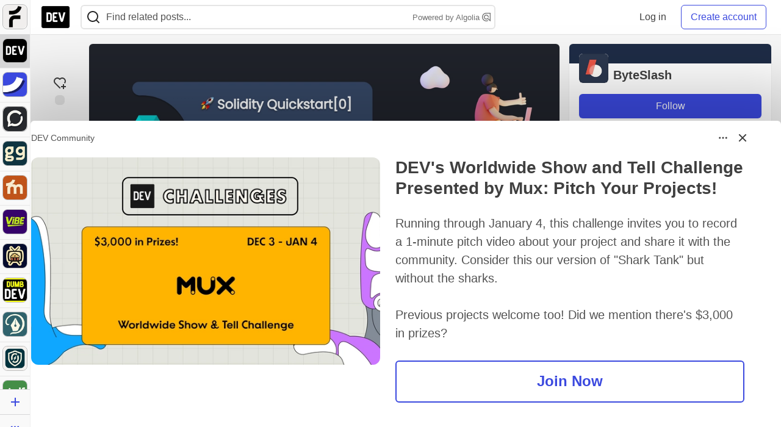

--- FILE ---
content_type: application/javascript
request_url: https://assets.dev.to/assets/billboard-1639de16bba3d0fb5e5f96224551087f3b5463567609f92c14b93c3e0c08ddfd.js
body_size: 3448
content:
(()=>{function e(){let e=document.querySelectorAll("button[id^=sponsorship-dropdown-trigger-]");e.length&&e.forEach((e=>{t(e);let o=e.getAttribute("aria-controls");e&&"true"!==e.dataset.initialized&&(S({triggerElementId:e.id,dropdownContentId:o}),e.dataset.initialized="true");let r=e.closest(".popover-billboard");r&&e.getBoundingClientRect().top>window.innerHeight/2&&r.classList.add("popover-billboard--menuopenupwards")})),r();let n=document.querySelectorAll("button[id^=sponsorship-close-trigger-]");n.length&&n.forEach((e=>{e.addEventListener("click",(()=>{o(e)})),e.closest(".popover-billboard")&&document.addEventListener("click",(t=>{t.target.closest(".crayons-article__header")&&"none"!==document.querySelector(".popover-billboard").style.display&&t.preventDefault(),t.target.closest(".js-billboard")||o(e)}))}))}function t(e){e.closest(".js-billboard").clientHeight<220&&(e.closest(".js-billboard").style.overflowY="revert")}function o(e){let t=e.closest(".js-billboard").dataset.dismissalSku;if(e.closest(".js-billboard").style.display="none",localStorage&&t&&t.length>0){let e=JSON.parse(localStorage.getItem("dismissal_skus_triggered"))||[];e.includes(t)||(e.push(t),localStorage.setItem("dismissal_skus_triggered",JSON.stringify(e)))}}function r(){let e=document.body.dataset.user;if(e)try{JSON.parse(e).admin&&document.querySelectorAll(".js-admin-billboard-link").forEach((e=>{e.classList.remove("hidden")}))}catch(e){console.warn("Error parsing user data for admin billboard links:",e)}}function n(e){let t,o,r,n,a,l=e.getElementsByTagName("script");for(a=0;a<l.length;a++)if(t=l[a],t){o=document.createElement("script");for(let e=0;e<t.attributes.length;e++)o.setAttribute(t.attributes[e].name,t.attributes[e].value);o.textContent=t.textContent,r=t.parentNode,n=t.nextSibling,r.removeChild(t),r.insertBefore(o,n)}}function a(e){e.querySelector(".js-billboard")&&"delayed"===e.querySelector(".js-billboard").dataset.special&&(e.classList.add("hidden"),setTimeout((()=>{i()}),1e4))}function l(){let e=new IntersectionObserver((e=>{e.forEach((e=>{if(e.isIntersecting){let t=e.target;e.intersectionRatio>=.25&&setTimeout((()=>{d(t)}),200)}}))}),{root:null,rootMargin:"0px",threshold:.25});document.querySelectorAll("[data-display-unit]").forEach((t=>{let o=window.location.pathname;e.observe(t),t.removeEventListener("click",s,!1),t.addEventListener("click",(()=>s(t,event,o)))}))}function i(){document.querySelectorAll("[data-special='delayed']").forEach((e=>{e.closest(".hidden").classList.remove("hidden")}))}function d(e){let t=/bot|google|baidu|bing|msn|duckduckbot|teoma|slurp|yandex/i.test(navigator.userAgent),o=e.dataset.impressionRecorded;if(t||o)return;let r=document.querySelector("meta[name='csrf-token']"),n=r&&r.getAttribute("content"),a={billboard_event:{billboard_id:e.dataset.id,context_type:e.dataset.contextType,category:e.dataset.categoryImpression,article_id:e.dataset.articleId}};window.fetch("/bb_tabulations",{method:"POST",headers:{"X-CSRF-Token":n,"Content-Type":"application/json"},body:JSON.stringify(a),credentials:"same-origin"}).catch((e=>console.error(e))),e.dataset.impressionRecorded=!0}function s(e,t,o){if(!t.target.closest("a"))return;let r={billboard_event:{billboard_id:e.dataset.id,context_type:e.dataset.contextType,category:e.dataset.categoryClick,article_id:e.dataset.articleId}};if(localStorage){let e=localStorage.getItem("last_interacted_billboard");if(e)try{let t=JSON.parse(e);if(t.billboard_event&&t.billboard_event.billboard_id===r.billboard_event.billboard_id&&t.path===o)return}catch{}r.path=o,r.time=new Date,localStorage.setItem("last_interacted_billboard",JSON.stringify(r))}let n=/bot|google|baidu|bing|msn|duckduckbot|teoma|slurp|yandex/i.test(navigator.userAgent),a=e.dataset.clickRecorded;if(n||a)return;let l=document.querySelector("meta[name='csrf-token']"),i=l&&l.getAttribute("content");window.fetch("/bb_tabulations",{method:"POST",headers:{"X-CSRF-Token":i,"Content-Type":"application/json"},body:JSON.stringify(r),credentials:"same-origin"}),e.dataset.clickRecorded=!0}async function c(){let e=[...document.getElementsByClassName("js-billboard-container")].map(u);await Promise.all(e)}async function u(t){function o(e){e.forEach((e=>{if("attributes"===e.type){let{attributeName:t,target:o}=e;new Set(["class","style","data-display-unit","data-id","data-category-click","data-category-impression","data-context-type","data-special","data-article-id","data-impression-recorded","data-type-of"]).has(t)||o.removeAttribute(t)}}))}function r(e){if(e.__billboardObserverAttached)return;let t={attributes:!0};new MutationObserver(o).observe(e,t),e.__billboardObserverAttached=!0}var i;let{asyncUrl:d}=t.dataset,s=window.location.href.split("?")[1],c=localStorage.getItem("cookie_status");if(s&&s.includes("bb_test_placement_area")&&(d=`${d}?${s}`),"allowed"===c&&(d+=(d.includes("?")?"&":"?")+"cookies_allowed=true"),d)try{let o=document.getElementById("page-content-inner"),c=o&&"true"===o.dataset.internalNav,u=navigator.userAgent.includes("Forem");if(null!=d&&d.includes("post_fixed_bottom")&&(null!=s&&s.includes("context=digest")||c||u))return;let b=await(await window.fetch(d)).text(),m=document.createElement("div");m.innerHTML=b,t.innerHTML="",t.appendChild(m);let y=document.getElementById("article-show-container");if(y&&y.dataset.articleId){let e=t.querySelector(".js-billboard");e&&(e.dataset.articleId=y.dataset.articleId)}t.querySelectorAll("img").forEach((e=>{e.onerror=function(){this.style.display="none"}}));let p=null==(i=t.querySelector(".js-billboard"))?void 0:i.dataset.dismissalSku;localStorage&&p&&p.length>0&&(JSON.parse(localStorage.getItem("dismissal_skus_triggered"))||[]).includes(p)&&(t.style.display="none",t.innerHTML=""),n(t),a(t),e(),document.querySelectorAll(".billboard-readmore-button").forEach((e=>{e.closest(".crayons-card").querySelector(".text-styles").offsetHeight<window.innerHeight-200&&(e.closest(".crayons-card").querySelector(".text-styles").classList.remove("long-bb-body"),e.closest(".crayons-card").querySelector(".long-bb-bottom").classList.add("hidden"),e.closest(".crayons-card").querySelector(".billboard-readmore-button").classList.add("hidden")),e.addEventListener("click",(()=>{e.closest(".crayons-card").querySelector(".text-styles").classList.remove("long-bb-body"),e.closest(".crayons-card").querySelector(".long-bb-bottom").classList.add("hidden"),e.closest(".crayons-card").querySelector(".billboard-readmore-button").classList.add("hidden")}))})),document.querySelectorAll(".js-billboard").forEach(r),new MutationObserver((e=>{e.forEach((e=>{"childList"===e.type&&e.addedNodes.forEach((e=>{e.nodeType===Node.ELEMENT_NODE&&(e.matches(".js-billboard")&&r(e),e.querySelectorAll&&e.querySelectorAll(".js-billboard").forEach(r))}))}))})).observe(document.body,{childList:!0,subtree:!0}),l()}catch(e){/NetworkError/i.test(e.message)||Honeybadger.notify(e)}}var b=Object.create,m=Object.defineProperty,y=Object.getOwnPropertyDescriptor,p=Object.getOwnPropertyNames,g=Object.getPrototypeOf,f=Object.prototype.hasOwnProperty,v=(e,t,o,r)=>{if(t&&"object"==typeof t||"function"==typeof t)for(let n of p(t))!f.call(e,n)&&n!==o&&m(e,n,{get:()=>t[n],enumerable:!(r=y(t,n))||r.enumerable});return e},h=(((e,t,o)=>{o=null!=e?b(g(e)):{},v(!t&&e&&e.__esModule?o:m(o,"default",{value:e,enumerable:!0}),e)})(((e,t)=>()=>(t||e((t={exports:{}}).exports,t),t.exports))(((e,t)=>{function o(e,t,o){function n(t){var o=p,r=g;return p=g=void 0,_=t,v=e.apply(r,o)}function a(e){return _=e,S=setTimeout(c,t),k?n(e):v}function d(e){var o=t-(e-I);return O?E(o,f-(e-_)):o}function s(e){var o=e-I;return void 0===I||o>=t||o<0||O&&e-_>=f}function c(){var e=w();if(s(e))return u(e);S=setTimeout(c,d(e))}function u(e){return S=void 0,j&&p?n(e):(p=g=void 0,v)}function b(){void 0!==S&&clearTimeout(S),_=0,p=I=g=S=void 0}function m(){return void 0===S?v:u(w())}function y(){var e=w(),o=s(e);if(p=arguments,g=this,I=e,o){if(void 0===S)return a(I);if(O)return S=setTimeout(c,t),n(I)}return void 0===S&&(S=setTimeout(c,t)),v}var p,g,f,v,S,I,_=0,k=!1,O=!1,j=!0;if("function"!=typeof e)throw new TypeError(i);return t=l(t)||0,r(o)&&(k=!!o.leading,f=(O="maxWait"in o)?h(l(o.maxWait)||0,t):f,j="trailing"in o?!!o.trailing:j),y.cancel=b,y.flush=m,y}function r(e){var t=typeof e;return!!e&&("object"==t||"function"==t)}function n(e){return!!e&&"object"==typeof e}function a(e){return"symbol"==typeof e||n(e)&&v.call(e)==s}function l(e){if("number"==typeof e)return e;if(a(e))return d;if(r(e)){var t="function"==typeof e.valueOf?e.valueOf():e;e=r(t)?t+"":t}if("string"!=typeof e)return 0===e?e:+e;e=e.replace(c,"");var o=b.test(e);return o||m.test(e)?y(e.slice(2),o?2:8):u.test(e)?d:+e}var i="Expected a function",d=NaN,s="[object Symbol]",c=/^\s+|\s+$/g,u=/^[-+]0x[0-9a-f]+$/i,b=/^0b[01]+$/i,m=/^0o[0-7]+$/i,y=parseInt,p="object"==typeof window&&window&&window.Object===Object&&window,g="object"==typeof self&&self&&self.Object===Object&&self,f=p||g||Function("return this")(),v=Object.prototype.toString,h=Math.max,E=Math.min,w=function(){return f.Date.now()};t.exports=o}))()),'button, [href], input:not([type="hidden"]), select, textarea, [tabindex="0"]'),E=({triggerElementId:e,dropdownContentId:t})=>{var o;let r=document.getElementById(t);document.getElementById(e).setAttribute("aria-expanded","true"),r.style.display="block",null==(o=r.querySelector(h))||o.focus()},w=({triggerElementId:e,dropdownContentId:t,onClose:o})=>{var r;let n=document.getElementById(t);n&&(null==(r=document.getElementById(e))||r.setAttribute("aria-expanded","false"),n.style.removeProperty("display"),null==o||o())},S=({triggerElementId:e,dropdownContentId:t,dropdownContentCloseButtonId:o,onClose:r,onOpen:n})=>{var a;let l=document.getElementById(e),i=document.getElementById(t);if(!l||!i||"true"===l.dataset.dropdownInitialized)return;l.setAttribute("aria-expanded","false"),l.setAttribute("aria-controls",t),l.setAttribute("aria-haspopup","true"),l.setAttribute("data-dropdown-initialized","true");let d=({key:o})=>{"Escape"===o?"true"===l.getAttribute("aria-expanded")&&(w({triggerElementId:e,dropdownContentId:t,onClose:c}),l.focus()):"Tab"===o&&(null!=i&&i.contains(document.activeElement)||w({triggerElementId:e,dropdownContentId:t,onClose:c}))},s=({target:o})=>{let r=document.getElementById(e);r&&o!==r&&!i.contains(o)&&!r.contains(o)&&(w({triggerElementId:e,dropdownContentId:t,onClose:c}),o.matches(h)||r.focus())},c=()=>{null==r||r(),document.removeEventListener("keyup",d),document.removeEventListener("click",s)};return l.addEventListener("click",(()=>{var o;"true"===(null==(o=document.getElementById(e))?void 0:o.getAttribute("aria-expanded"))?w({triggerElementId:e,dropdownContentId:t,onClose:c}):(E({triggerElementId:e,dropdownContentId:t}),null==n||n(),document.addEventListener("keyup",d),document.addEventListener("click",s))})),o&&(null==(a=document.getElementById(o))||a.addEventListener("click",(()=>{var o;w({triggerElementId:e,dropdownContentId:t,onClose:c}),null==(o=document.getElementById(e))||o.focus()}))),{closeDropdown:()=>{w({triggerElementId:e,dropdownContentId:t,onClose:c})}}};c()})();